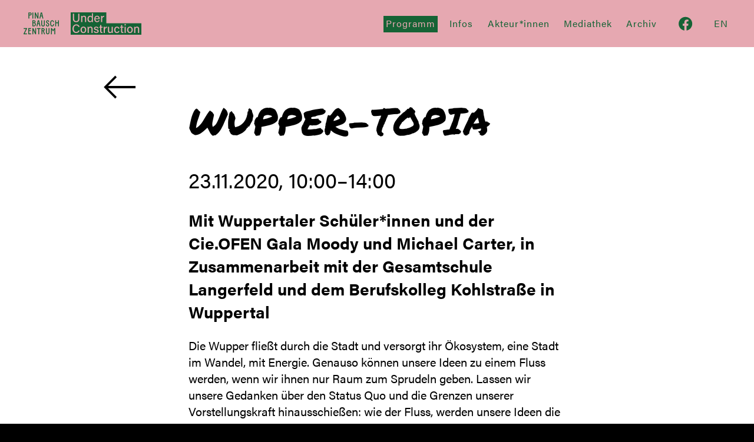

--- FILE ---
content_type: text/html; charset=utf-8
request_url: https://uc1.under-construction-wuppertal.de/programm/23/wupper-topia
body_size: 10797
content:
    <!DOCTYPE html>
<html lang="">
<head>
            <meta charset="utf-8"/>
        <title>WUPPER-TOPIA | Under Construction</title>

        <meta http-equiv="X-UA-Compatible" content="IE=edge">
        <meta name="viewport" content="width=device-width, initial-scale=1">
          <meta name="generator"
        content="GravCMS" />
  <meta name="description"
        content="Pina Bausch Zentrum – Under Construction" />
<meta property="og:title" content="WUPPER-TOPIA | Under Construction"/>
  <meta property="og:description" content="Mit Wuppertaler Schüler*innen und der Cie.OFEN Gala Moody und Michael Carter, in Zusammenarbeit mit der Gesamtschule Langerfeld und dem Berufskolleg Kohlstraße in Wuppertal">
<meta property="og:url" content="https://uc1.under-construction-wuppertal.de/programm/23/wupper-topia">
<meta property="og:type" content="website">

        <link rel="icon" href=""/>

        <link rel="apple-touch-icon" sizes="180x180" href="/user/env/uc1/themes/twuc/gfx/favicon/apple-touch-icon.png">
        <link rel="icon" type="image/png" sizes="32x32" href="/user/env/uc1/themes/twuc/gfx/favicon/favicon-32x32.png">
        <link rel="icon" type="image/png" sizes="16x16" href="/user/env/uc1/themes/twuc/gfx/favicon/favicon-16x16.png">
        <link rel="manifest" href="/user/env/uc1/themes/twuc/gfx/favicon/site.webmanifest">
        <link rel="mask-icon" href="" color="#de999e">
        <meta name="msapplication-TileColor" content="#de999e">
        <meta name="theme-color" content="#ffffff">

        <link rel="canonical" href="https://uc1.under-construction-wuppertal.de/programm/23/wupper-topia"/>
        				
	
		<link rel="alternate" hreflang="x-default" href="https://uc1.under-construction-wuppertal.de/programm/23/wupper-topia" />
		<link rel="alternate" hreflang="de" href="https://uc1.under-construction-wuppertal.de/programm/23/wupper-topia" />
				
	
		<link rel="alternate" hreflang="en" href="https://uc1.under-construction-wuppertal.de/en/programme/23/wupper-topia" />

        <link rel="stylesheet" href="https://use.typekit.net/tud7sdn.css">

                                                                                                            <link href="/assets/ecedc042ad348a464635c734569272f6.css?g-4fcf0d36" type="text/css" rel="stylesheet">


    </head>
<body class="tw-font-sans tw-leading-normal">
<div id="wrapper">

    <header class="site-header">
        <div class="site-header__wrapper tw-flex tw-items-center tw-h-20">

            <div class="tw-flex tw-flex-row tw-justify-between tw-w-full tw-ml-10 tw-mr-10">

                <div class="tw-flex tw-flex-row tw-items-center">
                    <a href="https://www.pinabauschzentrum.de/" title="Pina Bausch Zentrum" target="_blank">
                        
<svg class="tw-fill-current tw-w-[60px] tw-h-auto tw-text-green-dark" viewBox="0 0 59 37" version="1.1" xmlns="http://www.w3.org/2000/svg">
  <title>Pina Bausch Zentrum</title>
    <g id="02-Components-/-page-/-logo" fill="current">
      <path d="M14.7109692,10.3103659 L16.1841538,10.3103659 L16.1841538,0.258097561 L14.7109692,0.258097561 L14.7109692,10.3103659 Z M20.0509231,3.34534146 L23.3295077,10.3103659 L24.8607846,10.3103659 L24.8607846,0.258097561 L23.4021231,0.258097561 L23.4021231,7.23756098 L20.1226308,0.258097561 L18.5922615,0.258097561 L18.5922615,10.3112683 L20.0509231,10.3112683 L20.0509231,3.34534146 Z M28.9463077,5.28468293 L29.7251077,1.53685366 L29.7541538,1.53685366 L30.5057231,5.28468293 L28.9463077,5.28468293 Z M31.5314154,10.3112683 L33.0908308,10.3112683 L30.8234154,0.257195122 L28.6712769,0.257195122 L26.4038615,10.3103659 L27.8770462,10.3103659 L28.7148462,6.49034146 L30.7217538,6.49034146 L31.5314154,10.3112683 Z M16.1841538,17.7139756 L17.2098462,17.7139756 C18.1493077,17.7139756 19.0007231,18.6470976 19.0007231,19.7968049 C19.0007231,21.0033659 18.3226769,22.0077805 17.2969846,22.0077805 L16.1841538,22.0077805 L16.1841538,17.7139756 Z M16.1841538,14.4245854 L17.3106,14.4245854 C17.9033231,14.4245854 18.5677538,14.7269024 18.5677538,15.4596829 C18.5677538,16.1202683 18.1338769,16.436122 17.5711077,16.5074146 L16.1841538,16.5074146 L16.1841538,14.4245854 Z M20.5029538,19.7823659 C20.5029538,18.5749024 19.8385231,17.5849268 18.9290154,17.1255854 C19.597045,16.7954717 20.0173416,16.1156106 20.0118923,15.3739512 C20.0118923,13.9796829 18.9290154,13.1900488 17.3106,13.1900488 L14.7109692,13.1900488 L14.7109692,23.2432195 L16.8631077,23.2432195 C18.8904824,23.2432195 20.402711,22.1538132 20.4981645,20.001173 L20.5029538,19.7823659 Z M24.8335538,14.4688049 L24.8626,14.4688049 L25.6132615,18.2166341 L24.0538462,18.2166341 L24.8335538,14.4688049 Z M23.8223846,19.4231951 L25.8302,19.4231951 L26.6389538,23.2423171 L28.1992769,23.2423171 L25.9309538,13.1909512 L23.7797231,13.1909512 L21.5104923,23.2423171 L22.9845846,23.2423171 L23.8223846,19.4231951 Z M32.5407692,23.3722688 C34.3026,23.3731707 35.5161846,22.1666098 35.5161846,19.9980488 L35.5161846,13.1909512 L34.043,13.1909512 L34.043,20.0115854 C34.043,21.275 33.4502769,21.9933415 32.5407692,21.9933415 C31.6448769,21.9933415 31.0385385,21.2759024 31.0385385,20.0115854 L31.0385385,13.1909512 L29.5653538,13.1909512 L29.5653538,19.9971463 C29.5653538,22.1945854 30.8216,23.3722688 32.5407692,23.3722688 Z M37.2317231,19.8392195 C37.3479077,22.3813902 38.5024923,23.3722683 40.1354308,23.3722683 C41.7238923,23.3722683 42.8222,22.1945854 42.8222,20.3996341 C42.8222,19.2210488 42.1722923,18.1309024 40.9877538,17.4694146 L40.0492,16.9387805 C39.4410462,16.5940488 39.0952154,16.1924634 39.0952154,15.5454146 C39.0952154,14.6700488 39.5717538,14.3253171 40.1780923,14.3253171 C40.8579538,14.3253171 41.3635385,14.8135366 41.3635385,15.8179512 L41.3635385,15.9903171 L42.6778769,15.8477317 L42.6901308,15.7482378 C42.6914923,15.7304146 42.6924,15.710561 42.6924,15.6889024 C42.6924,13.9652439 41.7674615,13.032122 40.1499538,13.032122 C38.6912923,13.032122 37.6365538,13.9796829 37.6365538,15.6031707 C37.6365538,16.7519756 38.3155077,17.6562195 39.1968769,18.1453415 L40.0773385,18.6326585 C40.7998615,19.0351463 41.3481077,19.7101707 41.3481077,20.4998049 C41.3481077,21.534 40.8143846,22.0799756 40.1209077,22.0799756 C39.2250154,22.0799756 38.7484769,21.2614634 38.6622462,19.8112439 L38.6622462,19.7101707 L37.2317231,19.8392195 Z M50.9333385,19.2652683 L49.4601538,19.1506585 C49.3013077,20.7723415 48.8538154,22.0077805 47.7555077,22.0077805 C46.4411692,22.0077805 45.9646308,20.3707561 45.9646308,18.0866829 L45.9702154,17.7430585 C45.9721141,17.6850996 45.9745153,17.6268633 45.9774468,17.5684496 L46.0016229,17.2166396 C46.1255654,15.8072904 46.5870573,14.4110488 47.7709385,14.4110488 C48.6748567,14.4110488 49.0592153,15.2043002 49.2959097,16.0913942 L49.3739231,16.4072439 L49.3739231,16.4072439 L50.8035385,16.1058293 C50.3705692,13.7504634 48.9981385,13.032122 47.7700308,13.032122 C45.5888462,13.032122 44.4478769,15.1293902 44.4478769,18.0866829 C44.4478769,22.1945854 46.138,23.3722683 47.7555077,23.3722683 C49.2867846,23.3722683 50.6446923,22.3669512 50.9333385,19.2652683 Z M57.4678154,13.1909512 L57.4678154,16.6373659 L54.2754615,16.6373659 L54.2754615,13.1900488 L52.8004615,13.1900488 L52.8004615,23.2432195 L54.2745538,23.2432195 L54.2745538,17.9440976 L57.4669077,17.9440976 L57.4669077,23.2423171 L58.9400923,23.2423171 L58.9400923,13.1909512 L57.4678154,13.1909512 Z M0.274123077,27.4296341 L3.91396923,27.4296341 L0,35.2555854 L0,36.1751707 L5.72027692,36.1751707 L5.72027692,34.868439 L1.84896923,34.868439 L5.77746154,27.0415854 L5.77746154,26.1229024 L0.274123077,26.1229024 L0.274123077,27.4296341 Z M9.23486154,30.732561 L12.2828923,30.732561 L12.2828923,29.4258293 L9.23486154,29.4258293 L9.23486154,27.4296341 L12.5570154,27.4296341 L12.5570154,26.1229024 L7.76076923,26.1229024 L7.76076923,36.1751707 L12.5987692,36.1751707 L12.5987692,34.868439 L9.23395385,34.868439 L9.23486154,30.732561 Z M19.5208308,33.1014634 L16.2422462,26.1229024 L14.7109692,26.1229024 L14.7109692,36.1751707 L16.1696308,36.1751707 L16.1696308,29.2101463 L19.4482154,36.1751707 L20.9794923,36.1751707 L20.9794923,26.122 L19.5208308,26.122 L19.5208308,33.1014634 Z M22.4935231,27.4296341 L24.7037538,27.4296341 L24.7037538,36.1742683 L26.1769385,36.1742683 L26.1769385,27.4296341 L28.3871692,27.4296341 L28.3871692,26.1229024 L22.4926154,26.1229024 L22.4935231,27.4296341 Z M32.7023385,29.6839268 L31.3734769,29.6839268 L31.3734769,27.4296341 L32.4427385,27.4296341 C33.1362154,27.4296341 33.6699385,27.8745366 33.6699385,28.5062439 C33.6699385,29.2390244 33.2660154,29.6126341 32.7023385,29.6839268 Z M34.5803538,30.1865854 C35.0327337,29.713152 35.1640698,29.1059707 35.1937737,28.7034619 L35.2012154,28.5062439 L35.2012154,28.5062439 C35.2012154,27.0136098 33.8868769,26.1229024 32.5725385,26.1229024 L29.9002923,26.1229024 L29.9002923,36.1751707 L31.3734769,36.1751707 L31.3734769,30.977122 L32.2838923,30.977122 L34.2481385,36.1751707 L35.8511231,36.1751707 L33.7280308,30.775878 C34.0312,30.6603659 34.3207538,30.4600244 34.5803538,30.1865854 Z M41.8255538,32.944439 C41.8255538,34.2078537 41.2328308,34.9261951 40.3233231,34.9261951 C39.4274308,34.9261951 38.8210923,34.2078537 38.8210923,32.944439 L38.8210923,26.1229024 L37.347,26.1229024 L37.347,32.93 C37.347,35.1265366 38.6041538,36.305122 40.3233231,36.305122 C42.0851538,36.305122 43.2987385,35.098561 43.2987385,32.93 L43.2987385,26.1229024 L41.8255538,26.1229024 L41.8255538,32.944439 Z M52.7823077,26.122 L52.7823077,36.1751707 L51.3236462,36.1751707 L51.3236462,28.5206829 L49.6044769,31.1341463 L48.9400462,31.1341463 L47.2789692,28.578439 L47.2789692,36.1751707 L45.8203077,36.1751707 L45.8203077,26.1229024 L47.2934923,26.1229024 L49.2867846,29.2390244 L51.3091231,26.122 L52.7823077,26.122 Z M11.0085714,0.132916667 C12.4262857,0.132916667 13.4771429,1.05233333 13.4762868,2.61158333 C13.4762868,3.12216667 13.3674286,3.76383333 12.89,4.30466667 C12.5058442,4.74133333 11.9410508,4.99845455 11.3289245,5.04159504 L11.144,5.04808333 L9.60285714,5.04808333 L9.60285714,10.3436667 L8.21171429,10.3436667 L8.21171429,0.132 L11.0085714,0.132916667 Z M10.8851429,1.45933333 L9.60285714,1.45933333 L9.60285714,3.72166667 L11.0214286,3.72166667 C11.69,3.72075 12.044,3.2835 12.044,2.61158333 C12.044,1.97248333 11.5810667,1.52263222 11.0092196,1.46549252 L10.8851429,1.45933333 Z" id="Shape"></path>
    </g>
</svg>
                    </a>

                    <a class="tw-pl-5" href="https://under-construction-wuppertal.de" title="zur Startseite">
                        
<svg viewBox="0 0 119 37" version="1.1" xmlns="http://www.w3.org/2000/svg" class="tw-fill-current tw-w-[120px] tw-h-auto tw-text-green-dark">
  <title>Pina Bausch Zentrum Under Construction</title>
    <g id="02-Components-/-page-/-logo" transform="translate(-78.000000, 0.000000)" fill-rule="evenodd" fill="current">
      <path d="M138,0 L138,18 L197,18 L197,37 L78,37 L78,0 L138,0 Z M99.44,23.58 C96.34,23.58 94.58,25.9 94.58,28.92 C94.58,31.98 96.36,34.24 99.32,34.24 C102.46,34.24 104.16,31.86 104.16,28.88 C104.16,25.7 102.3,23.58 99.44,23.58 Z M177.84,23.58 C174.74,23.58 172.98,25.9 172.98,28.92 C172.98,31.98 174.76,34.24 177.72,34.24 C180.86,34.24 182.56,31.86 182.56,28.88 C182.56,25.7 180.7,23.58 177.84,23.58 Z M155.96,23.58 C152.9,23.58 151.24,26.06 151.24,28.96 C151.24,32.18 152.96,34.24 155.82,34.24 C158.413548,34.24 159.60231,32.7040999 160.056957,31.0280232 L160.1,30.86 L158.16,30.86 L158.093669,31.0423731 C157.700617,32.0512963 157.012222,32.64 155.86,32.64 C154.2,32.64 153.26,31.18 153.26,28.9 C153.26,26.66 154.22,25.2 155.92,25.2 C157.253333,25.2 157.879184,25.9437642 158.125809,26.8784365 L158.16,27.02 L160.1,27.02 L160.086635,26.9012967 C159.917539,25.6110744 158.888485,23.58 155.96,23.58 Z M120.98,23.58 C118.28,23.58 117.22,25.04 117.22,26.48 C117.22,27.83625 117.764316,28.7420312 120.525784,29.4519055 L120.8,29.52 L121.022879,29.577228 L121.427109,29.6907812 C122.747813,30.0878125 123.1,30.4925 123.1,31.28 C123.1,32.14 122.56,32.72 121.16,32.72 C119.909474,32.72 119.125651,32.1814958 118.825537,31.2235253 L118.78,31.06 L116.82,31.06 L116.84836,31.2346628 C117.164079,32.9663267 118.447742,34.24 121.08,34.24 C123.74,34.24 125.12,32.9 125.12,31.12 C125.12,29.6654545 124.574619,28.6246465 121.660221,27.8881576 L120.953993,27.7118056 L120.583611,27.6061111 L120.265313,27.50125 C119.385,27.18625 119.16,26.86 119.16,26.32 C119.16,25.7 119.56,25.06 120.9,25.06 C122.212727,25.06 122.719917,25.7163636 122.924014,26.281867 L122.953794,26.370293 L123,26.54 L124.88,26.54 L124.865428,26.4040744 C124.689886,25.0409781 123.612258,23.58 120.98,23.58 Z M142.6,23.82 L140.64,23.82 L140.64,30.5 L140.644315,30.7494471 C140.73596,33.3561065 142.274545,34.24 144.02,34.24 C145.478947,34.24 146.417341,33.7014958 146.954218,32.7095145 L147.04,32.54 L147.042963,32.928203 L147.051852,33.3019204 L147.066667,33.6348148 L147.087407,33.9005487 L147.1,34 L149.02,34 L149.001481,31.5537037 L149,23.82 L147.04,23.82 L147.04,29.14 L147.037719,29.38102 C146.993467,31.6629333 146.301333,32.56 144.6,32.56 C143.061538,32.56 142.632544,31.4690237 142.601821,30.2294071 L142.6,23.82 Z M87.42,19.9 C83.14,19.9 81.04,23.32 81.04,27.1 C81.04,31.04 83.14,34.18 87.34,34.18 C90.4430303,34.18 92.2296235,32.5062443 92.8821432,30.2164416 L92.94,30 L90.88,30 L90.8227936,30.1430064 C90.330503,31.3335503 89.4392308,32.48 87.42,32.48 C84.32,32.48 83.2,29.7 83.2,27.04 C83.2,24.28 84.38,21.6 87.34,21.6 C89.4007407,21.6 90.3487243,22.6385734 90.826877,24.0013575 L90.88,24.16 L92.94,24.16 L92.9028328,23.95632 C92.4539273,21.7275606 90.6811765,19.9 87.42,19.9 Z M129.66,20.86 L127.7,20.86 L127.7,23.82 L125.98,23.82 L125.98,25.38 L127.7,25.38 L127.7,31.56 L127.703036,31.754645 C127.753787,33.3448817 128.444615,34.14 130.06,34.14 C130.488571,34.14 131.005306,34.1253061 131.433878,34.0203499 L131.64,33.96 L131.64,32.5 L131.47584,32.53904 C131.248,32.58 130.992,32.58 130.8,32.58 C129.95,32.58 129.688704,32.1696914 129.662294,31.3153772 L129.66,31.16 L129.66,25.38 L131.86,25.38 L131.86,23.82 L129.66,23.82 L129.66,20.86 Z M164.8,20.86 L162.84,20.86 L162.84,23.82 L161.12,23.82 L161.12,25.38 L162.84,25.38 L162.84,31.56 L162.843036,31.754645 C162.893787,33.3448817 163.584615,34.14 165.2,34.14 C165.628571,34.14 166.145306,34.1253061 166.573878,34.0203499 L166.78,33.96 L166.78,32.5 L166.61584,32.53904 C166.388,32.58 166.132,32.58 165.94,32.58 C165.09,32.58 164.828704,32.1696914 164.802294,31.3153772 L164.8,31.16 L164.8,25.38 L167,25.38 L167,23.82 L164.8,23.82 L164.8,20.86 Z M170.76,23.82 L168.8,23.82 L168.8,34 L170.76,34 L170.76,23.82 Z M138.98,23.58 L138.751418,23.5906255 C137.252957,23.6954342 136.187335,24.4767873 135.65895,25.6513212 L135.58,25.838 L135.57858,25.4306964 L135.567219,24.6813473 L135.551243,24.2229495 L135.537041,23.9871734 L135.52,23.82 L133.6,23.82 L133.617296,25.7316978 L133.62,34 L135.58,34 L135.58,29.16 L135.58385,28.9191583 C135.660681,26.5583612 136.882288,25.6197443 138.787244,25.5265253 L138.98,25.52 L138.98,23.58 Z M189.9,23.58 C187.98,23.58 187.14,24.58 186.76,25.42 L186.748148,24.9385185 L186.729822,24.5119067 L186.706228,24.1083402 L186.68,23.82 L184.76,23.82 L184.773711,24.6010765 L184.779067,25.4283558 L184.78,34 L186.76,34 L186.76,28.56 L186.762845,28.3483455 C186.814184,26.467398 187.563571,25.24 189.28,25.24 C190.72,25.24 191.293696,26.1616 191.337288,27.5270426 L191.34,27.7 L191.34,34 L193.3,34 L193.3,27.46 L193.295753,27.2130774 C193.208281,24.7061719 191.779375,23.58 189.9,23.58 Z M111.5,23.58 C109.66,23.58 108.811875,24.4984028 108.409941,25.3142506 L108.36,25.42 L108.348148,24.9385185 L108.329822,24.5119067 L108.306228,24.1083402 L108.28,23.82 L106.36,23.82 L106.374074,24.6348148 L106.374074,24.6348148 L106.37872,25.32336 L106.38,34 L108.36,34 L108.36,28.56 L108.362845,28.3483455 C108.414184,26.467398 109.163571,25.24 110.88,25.24 C112.32,25.24 112.893696,26.1616 112.937288,27.5270426 L112.94,27.7 L112.94,34 L114.9,34 L114.9,27.46 L114.895753,27.2130774 C114.808281,24.7061719 113.379375,23.58 111.5,23.58 Z M177.76,25.2 C179.56,25.2 180.56,26.66 180.56,28.92 C180.56,31.16 179.56,32.62 177.8,32.62 C176.06,32.62 175,31.08 175,28.9 C175,26.62 175.96,25.2 177.76,25.2 Z M99.36,25.2 C101.16,25.2 102.16,26.66 102.16,28.92 C102.16,31.16 101.16,32.62 99.4,32.62 C97.66,32.62 96.6,31.08 96.6,28.9 C96.6,26.62 97.56,25.2 99.36,25.2 Z M170.76,19.34 L168.8,19.34 L168.8,21.6 L170.76,21.6 L170.76,19.34 Z M115.54,1.34 L113.58,1.34 L113.58,6.82 L113.536419,6.73927006 C113.221723,6.19678005 112.418095,5.58 110.78,5.58 C107.94,5.58 106.2,7.88 106.2,11.02 C106.2,14.12 107.82,16.24 110.44,16.24 C112.08,16.24 113.08,15.64 113.58,14.62 L113.58081,14.7216319 L113.58081,14.7216319 L113.586875,14.9565625 L113.605,15.3475 L113.630625,15.7196875 L113.650023,15.9212847 L113.650023,15.9212847 L113.66,16 L115.56,16 L115.54941,15.3521536 L115.543429,14.7135254 L115.543429,14.7135254 L115.540741,14.0814815 L115.54,1.34 Z M122.42,5.58 C119.28,5.58 117.74,7.96 117.74,11.02 C117.74,13.66 119.08,16.24 122.3,16.24 C125.087097,16.24 126.18845,14.554256 126.61913,13.2672901 L126.66,13.14 L124.68,13.14 L124.588135,13.3461117 L124.481136,13.5502538 C124.152517,14.1219501 123.590476,14.62 122.36,14.62 C120.759286,14.62 119.809464,13.2996173 119.725729,11.4837591 L119.72,11.28 L126.8,11.28 L126.823125,11.075625 C126.84,10.875 126.84,10.68 126.84,10.44 C126.84,8.2 125.74,5.58 122.42,5.58 Z M83.74,2.1 L81.66,2.1 L81.66,10.46 L81.6635791,10.7388631 C81.768245,14.7677815 84.1542786,16.1199217 86.94885,16.1780272 L87.14,16.18 C90.0565957,16.18 92.5517157,14.9538886 92.6565707,10.6266286 L92.66,10.34 L92.66,2.1 L90.6,2.1 L90.6,10.46 L90.5963866,10.7262416 C90.5171107,13.594481 89.1405882,14.48 87.18,14.48 C85.5091429,14.48 83.8382857,13.6684408 83.7441721,10.7252581 L83.74,10.46 L83.74,2.1 Z M100.6,5.58 C98.76,5.58 97.911875,6.49840278 97.5099407,7.31425058 L97.46,7.42 L97.4481481,6.93851852 L97.4298217,6.51190672 L97.4062277,6.10834019 L97.38,5.82 L95.46,5.82 L95.4740741,6.63481481 L95.4740741,6.63481481 L95.47872,7.32336 L95.48,16 L97.46,16 L97.46,10.56 L97.4628453,10.3483455 C97.5141837,8.46739796 98.2635714,7.24 99.98,7.24 C101.42,7.24 101.993696,8.1616 102.037288,9.52704256 L102.04,9.7 L102.04,16 L104,16 L104,9.46 L103.995753,9.21307739 C103.908281,6.70617187 102.479375,5.58 100.6,5.58 Z M134.38,5.58 L134.151418,5.59062547 C132.652957,5.69543417 131.587335,6.47678731 131.05895,7.65132117 L130.98,7.84 L130.97858,7.4306964 L130.967219,6.68134729 L130.951243,6.22294948 L130.937041,5.98717342 L130.92,5.82 L129,5.82 L129.017296,7.73169777 L129.02,16 L130.98,16 L130.98,11.16 L130.98385,10.9191583 C131.060681,8.55836121 132.282288,7.61974426 134.187244,7.52652527 L134.38,7.52 L134.38,5.58 Z M111.02,7.22 C113.0825,7.22 113.580547,8.45046875 113.634746,10.3840625 L113.64,10.78 L113.638694,10.969825 C113.610432,12.982663 113.110303,14.6 110.88,14.6 C109.34,14.6 108.24,13.32 108.24,10.96 C108.24,8.58 109.28,7.22 111.02,7.22 Z M122.4,7.1 C123.996154,7.1 124.778698,8.26494083 124.854313,9.75916591 L124.86,9.94 L119.78,9.94 L119.801058,9.75063154 C119.998373,8.19097633 120.746154,7.1 122.4,7.1 Z" id="Shape"></path>
    </g>
</svg>
                    </a>
                </div>

                <nav id="nav-main" class="site-header__nav" data-label-overview="Übersicht">
                                                                <ul class="site-header__nav-items lg:tw-hidden">

          <li class="site-header__nav-item">
      <a href="/programm" class="site-header__nav-link site-header__nav-link--on">
        Programm
      </a>
    </li>
          <li class="site-header__nav-item">
      <a href="/infos" class="site-header__nav-link ">
        Infos
      </a>
    </li>
          <li class="site-header__nav-item">
      <a href="/akteur-innen" class="site-header__nav-link ">
        Akteur*innen
      </a>
    </li>
          <li class="site-header__nav-item">
      <a href="/media" class="site-header__nav-link ">
        Mediathek
      </a>
    </li>
  
    <li class="site-header__nav-item">
    <span class="site-header__nav-link ">Archiv</span>

    <ul class="site-header__nav-items">
              
        <li class="site-header__nav-item">
          <a target="_blank" href="https://uc2.under-construction-wuppertal.de" class="site-header__nav-link " style="white-space: break-spaces;">under construction vol.2</a>
        </li>

              
        <li class="site-header__nav-item">
          <a target="_blank" href="https://uc3.under-construction-wuppertal.de" class="site-header__nav-link " style="white-space: break-spaces;">under construction vol.3</a>
        </li>

              
        <li class="site-header__nav-item">
          <a target="_blank" href="https://uc4.under-construction-wuppertal.de" class="site-header__nav-link " style="white-space: break-spaces;">under construction vol.4</a>
        </li>

              
        <li class="site-header__nav-item">
          <a target="_blank" href="https://uc5.under-construction-wuppertal.de" class="site-header__nav-link " style="white-space: break-spaces;">under construction vol.5</a>
        </li>

              
        <li class="site-header__nav-item">
          <a target="_blank" href="https://uc6.under-construction-wuppertal.de" class="site-header__nav-link " style="white-space: break-spaces;">under construction vol.6</a>
        </li>

              
        <li class="site-header__nav-item">
          <a target="_blank" href="https://uc7.under-construction-wuppertal.de" class="site-header__nav-link " style="white-space: break-spaces;">under construction vol.7</a>
        </li>

          </ul>
  </li>

  <li class="site-header__nav-item tw-ml-8">
    <a href="https://www.facebook.com/pinabauschzentrum" target="_blank" class="site-header__nav-link hover:tw-border-transparent">
      <span class="tw-flex lg:tw-inline tw-items-center">
        
<svg class="tw-fill-current lg:tw--mt-1 tw-w-6" xmlns="http://www.w3.org/2000/svg" viewBox="0 0 26 26"><path d="M25.107 13.377C25.107 6.43 19.51.8 12.607.8 5.703.8.107 6.43.107 13.377c0 6.277 4.57 11.48 10.547 12.423v-8.788H7.48v-3.635h3.174v-2.771c0-3.152 1.866-4.893 4.721-4.893 1.368 0 2.798.246 2.798.246v3.094h-1.576c-1.553 0-2.037.97-2.037 1.965v2.359h3.467l-.554 3.635H14.56V25.8c5.976-.943 10.547-6.146 10.547-12.423"/></svg>
        <span class="lg:tw-hidden tw-ml-2">facebook</span>
      </span>
    </a>
  </li>

  

          
  

                      
        <li class="site-header__nav-item tw-ml-8">
        <a href="/en/events/mon 23.11./wupper-topia" class="site-header__nav-btn">En</a>
      </li>
  
</ul>


                    
                                                                <div class="site-header__nav-items lg:tw-flex tw-items-center tw-space-x-4" x-data="{ open: false }">

                    <li class="site-header__nav-item" @mouseover="open = false">
            <a href="/programm" class="site-header__nav-link site-header__nav-link--on">
                Programm
            </a>
        </li>
                    <li class="site-header__nav-item" @mouseover="open = false">
            <a href="/infos" class="site-header__nav-link ">
                Infos
            </a>
        </li>
                    <li class="site-header__nav-item" @mouseover="open = false">
            <a href="/akteur-innen" class="site-header__nav-link ">
                Akteur*innen
            </a>
        </li>
                    <li class="site-header__nav-item" @mouseover="open = false">
            <a href="/media" class="site-header__nav-link ">
                Mediathek
            </a>
        </li>
    
    <li class="site-header__nav-item">
        <span @mouseover="open = true" class="site-header__nav-link tw-cursor-pointer">Archiv</span>

        <div x-show="open" x-transition.duration.500ms @mouseleave="open = false"
             class="site-header__nav-link-wrapper">

            <div class="site-header__nav-link-dropdown-wrapper">

                <div class="tw-flex tw-flex-col">
                                            <a href="https://uc2.under-construction-wuppertal.de"
                           class="site-header__nav-link-dropdown tw-mb-2"
                           target="_blank"
                        >
                            under construction vol.2
                        </a>
                                            <a href="https://uc3.under-construction-wuppertal.de"
                           class="site-header__nav-link-dropdown tw-mb-2"
                           target="_blank"
                        >
                            under construction vol.3
                        </a>
                                            <a href="https://uc4.under-construction-wuppertal.de"
                           class="site-header__nav-link-dropdown tw-mb-2"
                           target="_blank"
                        >
                            under construction vol.4
                        </a>
                                            <a href="https://uc5.under-construction-wuppertal.de"
                           class="site-header__nav-link-dropdown tw-mb-2"
                           target="_blank"
                        >
                            under construction vol.5
                        </a>
                                            <a href="https://uc6.under-construction-wuppertal.de"
                           class="site-header__nav-link-dropdown tw-mb-2"
                           target="_blank"
                        >
                            under construction vol.6
                        </a>
                                            <a href="https://uc7.under-construction-wuppertal.de"
                           class="site-header__nav-link-dropdown tw-mb-2"
                           target="_blank"
                        >
                            under construction vol.7
                        </a>
                                    </div>

            </div>

        </div>
    </li>

    <li class="tw-pl-4 tw-pr-4" @mouseover="open = false">
        <a
            href="https://www.facebook.com/pinabauschzentrum"
            target="_blank"
            class="site-header__nav-link hover:tw-border-transparent"
        >
            <span class="tw-flex lg:tw-inline tw-items-center ">
                
<svg class="tw-fill-current tw-w-6 tw-h-6 tw-w-6" xmlns="http://www.w3.org/2000/svg" viewBox="0 0 26 26"><path d="M25.107 13.377C25.107 6.43 19.51.8 12.607.8 5.703.8.107 6.43.107 13.377c0 6.277 4.57 11.48 10.547 12.423v-8.788H7.48v-3.635h3.174v-2.771c0-3.152 1.866-4.893 4.721-4.893 1.368 0 2.798.246 2.798.246v3.094h-1.576c-1.553 0-2.037.97-2.037 1.965v2.359h3.467l-.554 3.635H14.56V25.8c5.976-.943 10.547-6.146 10.547-12.423"/></svg>
                <span class="lg:tw-hidden tw-ml-2">facebook</span>
            </span>
        </a>
    </li>

    

          
  

                      
        <li class="site-header__nav-item tw-ml-8">
        <a href="/en/events/mon 23.11./wupper-topia" class="site-header__nav-btn">En</a>
      </li>
  
</div>


                                    </nav>

                <a href="#nav-main" class="site-header__nav-opener" title="Menu öffnen"></a>
            </div>

        </div>
    </header>

                        <div role="main">
        <div class="tw-px-4 lg:tw-px-0 xl:tw-px-4  tw-mx-auto  tw-w-max-[540px] md:tw-w-[720px] lg:tw-w-[960px] xl:tw-w-[1380px]  tw-mt-12 tw-pt-12 tw-relative">

            
<a href="javascript:history.back()" class="tw-absolute tw-left-0 tw-pl-4 hover:tw-no-underline tw-text-black hover:tw-text-pink tw-top-0">
  
<svg class="tw-fill-current tw-h-10" xmlns="http://www.w3.org/2000/svg" viewBox="0 0 58 42"><path d="M57 23H7.83l15.584 15.586-2.828 2.828L.172 21 20.586.586l2.828 2.828L7.83 19H57z"/></svg>
</a>

            <div class="tw-overflow-hidden tw-grid tw-grid-cols-1 lg:tw-mx-auto lg:tw-grid-cols-12">
                <h1 class="t-disp-200 tw-font-normal tw-relative tw-z-10  lg:tw-col-span-8 lg:tw-col-start-3">
                    WUPPER-TOPIA
                </h1>
            </div>
                                        
            <div class="tw-grid tw-grid-cols-1 lg:tw-mx-auto lg:tw-grid-cols-12">

                <div class="lg:tw-col-span-8 lg:tw-col-start-3">

                    <div class="t-base-200 tw-mt-10">
                        23.11.2020,
    10:00–14:00
                    </div>

                                            <div class="t-base-300 tw-font-bold tw-mt-6">
                            Mit Wuppertaler Schüler*innen und der Cie.OFEN Gala Moody und Michael Carter, in Zusammenarbeit mit der Gesamtschule Langerfeld und dem Berufskolleg Kohlstraße in Wuppertal
                        </div>
                    
                                            <div class="tw-mt-6">

                              
    <div class="t-base-400 wysiwyg">

      <p>Die Wupper fließt durch die Stadt und versorgt ihr Ökosystem, eine Stadt im Wandel, mit Energie. Genauso können unsere Ideen zu einem Fluss werden, wenn wir ihnen nur Raum zum Sprudeln geben. Lassen wir unsere Gedanken über den Status Quo und die Grenzen unserer Vorstellungskraft hinausschießen: wie der Fluss, werden unsere Ideen die Stadt prägen. Wie stellt ihr euch Wupper-topia vor?</p>
<p>Ein interaktives Online-Symposium mit Schüler*innen der Gesamtschule Langerfeld und dem Berufskolleg Kohlstraße, geleitet von den australischen Tänzern und Gründern von Cie.OFEN Gala Moody und Michael Carter. Zwei Wochen lang wird die utopische Odyssee Ideen für ein zukünftiges Wuppertal generieren und ein kollektives Kunstprojekt produzieren, das im Kurzfilm „Wupper-topia“ präsentiert wird. Ab dem 26.11.2020 (19.30) auf der under construction-Website. <br>
Das Symposium wird auch auf der Website der Cie.OFEN dokumentiert <a href="https://cieofen.com/2020/wupper-topia">https://cieofen.com/2020/wupper-topia</a>.</p>
<p>Gesamtschule Langerfeld: Momo Abou Salem, Gor Amoyan, Sharujah Antoncroos, Zakariya Boutchoukat, Kerem Cinar, Marvin Debus, Mic Matthias Fels, Milad Fries, Mauritius Hesse, Faris Jabaly, Sherdel Kamal Shammo, Serhat Kartal, Andreas Krivoshein , Ernests Krumins, Evin Dilara Pektas, Kinan Soubhieh, Luis Wagner</p>
<p>Berufskolleg Kohlstr.: Brandon Kengni, Willim Lukačević, Hariman Haji, Jenita Prabakaran, Lara Budo, Mohamed Kuruma, Sevin Ismail</p>

    </div>

  
                        </div>
                    
                    
                                            <h2 class="t-base-300 tw-font-bold tw-m-0 tw-mt-32">Akteur*innen</h2>

                        <ul class="tw-text-base-200 md:tw-text-base-100 tw-flex tw-flex-wrap tw-list-none tw-m-0 tw--mx-3 tw-p-0">
                                                                                                                            <li class="tw-mt-6 tw-px-3"><a href="/akteur-innen/gala-moody-and-michael-carter" class="tw-group tw-block md:tw-whitespace-no-wrap"><span class="tw-font-normal tw-inline-block tw-leading-none tw-pt-1 tw-px-1 tw-bg-pink group-hover:tw-bg-green-dark tw-text-green-dark group-hover:tw-text-pink" style="padding-bottom: .2em;">
      Gala
    </span><span class="tw-font-normal tw-inline-block tw-leading-none tw-pt-1 tw-px-1 tw-bg-pink group-hover:tw-bg-green-dark tw-text-green-dark group-hover:tw-text-pink" style="padding-bottom: .2em;">
      Moody
    </span><span class="tw-font-normal tw-inline-block tw-leading-none tw-pt-1 tw-px-1 tw-bg-pink group-hover:tw-bg-green-dark tw-text-green-dark group-hover:tw-text-pink" style="padding-bottom: .2em;">
      &amp;
    </span><span class="tw-font-normal tw-inline-block tw-leading-none tw-pt-1 tw-px-1 tw-bg-pink group-hover:tw-bg-green-dark tw-text-green-dark group-hover:tw-text-pink" style="padding-bottom: .2em;">
      Michael
    </span><span class="tw-font-normal tw-inline-block tw-leading-none tw-pt-1 tw-px-1 tw-bg-pink group-hover:tw-bg-green-dark tw-text-green-dark group-hover:tw-text-pink" style="padding-bottom: .2em;">
      Carter
    </span></a></li>                                                                                                                            <li class="tw-mt-6 tw-px-3"><a href="/akteur-innen/berufskolleg-kohlstrasse" class="tw-group tw-block md:tw-whitespace-no-wrap"><span class="tw-font-normal tw-inline-block tw-leading-none tw-pt-1 tw-px-1 tw-bg-pink group-hover:tw-bg-green-dark tw-text-green-dark group-hover:tw-text-pink" style="padding-bottom: .2em;">
      Berufskolleg
    </span><span class="tw-font-normal tw-inline-block tw-leading-none tw-pt-1 tw-px-1 tw-bg-pink group-hover:tw-bg-green-dark tw-text-green-dark group-hover:tw-text-pink" style="padding-bottom: .2em;">
      Kohlstraße
    </span></a></li>                                                                                                                            <li class="tw-mt-6 tw-px-3"><a href="/akteur-innen/gesamtschule-langerfeld" class="tw-group tw-block md:tw-whitespace-no-wrap"><span class="tw-font-normal tw-inline-block tw-leading-none tw-pt-1 tw-px-1 tw-bg-pink group-hover:tw-bg-green-dark tw-text-green-dark group-hover:tw-text-pink" style="padding-bottom: .2em;">
      Gesamtschule
    </span><span class="tw-font-normal tw-inline-block tw-leading-none tw-pt-1 tw-px-1 tw-bg-pink group-hover:tw-bg-green-dark tw-text-green-dark group-hover:tw-text-pink" style="padding-bottom: .2em;">
      Langerfeld
    </span></a></li>                                                    </ul>

                    
                </div>
            </div>

        </div>
    </div>

                            
    
    <footer class="t-base-500 tw-mt-32">
    
    <div class="tw-border-b tw-border-l-0 tw-border-r-0 tw-border-t tw-border-gray-3 tw-border-solid tw-py-8">
        <div class="sm:tw-container sm:tw-mx-auto tw-px-[15px] sm:tw-px-[18px]">

            
            <div class="tw-flex tw-flex-wrap tw-justify-between tw-py-8">
                <h2 class="tw-text-2xl tw-font-bold tw-mb-6 tw-w-full">
                    <p>Förderer und Partner</p>
                </h2>

                                <div class="tw-flex tw-flex-wrap tw-items-center tw--mb-6 tw--mx-4">
                                            <div class="tw-mb-6 tw-px-4">
                                                            <a href="https://www.wuppertal.de/" target="_blank">
                                                                <img class="logo--middle" src="/user/env/uc1/pages/partner/stadt-wuppertal.png" alt=" Stadt Wuppertal">
                                                            </a>
                                                    </div>
                                            <div class="tw-mb-6 tw-px-4">
                                                            <a href="https://www.mkw.nrw/" target="_blank">
                                                                <img class="logo--large" src="/user/env/uc1/pages/partner/ministerium-fuer-kultur-und-wissenschaft-nrw.png" alt=" Ministerium für Kultur und Wissenschaft des LAndes Nordrhein-Westfalen">
                                                            </a>
                                                    </div>
                                            <div class="tw-mb-6 tw-px-4">
                                                            <a href="https://www.bundesregierung.de/breg-de/bundesregierung/staatsministerin-fuer-kultur-und-medien" target="_blank">
                                                                <img class="logo--large" src="/user/env/uc1/pages/partner/bkm-logo-de.png" alt=" Beauftragte der Bundesregierung für Medien und Kultur">
                                                            </a>
                                                    </div>
                                            <div class="tw-mb-6 tw-px-4">
                                                            <a href="https://www.pina-bausch.de/" target="_blank">
                                                                <img class="logo--large" src="/user/env/uc1/pages/partner/tanztheater-wuppertal-pina-bausch.png" alt=" Tanztheater Wuppertal Pina Bausch">
                                                            </a>
                                                    </div>
                                            <div class="tw-mb-6 tw-px-4">
                                                            <a href="https://www.pinabausch.org/" target="_blank">
                                                                <img class="logo--small" src="/user/env/uc1/pages/partner/pina-bausch-foundation-quadrat.png" alt=" Pina Bausch Foundation">
                                                            </a>
                                                    </div>
                                            <div class="tw-mb-6 tw-px-4">
                                                            <a href="https://www.kunststiftungnrw.de" target="_blank">
                                                                <img class="logo--small" src="/user/env/uc1/pages/partner/kunststiftung-nrw.png" alt=" Kunststiftung NRW">
                                                            </a>
                                                    </div>
                                            <div class="tw-mb-6 tw-px-4">
                                                            <a href="https://artmentor.ch" target="_blank">
                                                                <img class="logo--large" src="/user/env/uc1/pages/partner/art-mentor.png" alt=" Art Mentor">
                                                            </a>
                                                    </div>
                                    </div>
            </div>

        </div>

    </div>

    <div class="">
        <div class="sm:tw-container sm:tw-mx-auto tw-px-[15px] sm:tw-px-[18px]">
            <div class="tw-pb-8 tw-pt-16">

                <div class="tw-flex tw-flex-wrap">

                    <div class="tw-flex tw-flex-wrap tw-justify-between lg:tw-justify-start tw-w-full xl:tw-w-4/8">

                        <div class="tw-mb-5 tw-w-full md:tw-w-1/2 l:tw-w-2/3 xl:tw-w-1/3 lg:tw-mr-10">
                            <p class="tw-mb-4">Das Pina Bausch Zentrum ist ein Projekt der Stadt Wuppertal, gefördert durch das Land Nordrhein-Westfalen und die Beauftragte der Bundesregierung für Kultur und Medien, in Zusammenarbeit mit dem Tanztheater Wuppertal Pina Bausch und der Pina Bausch Foundation.</p>

                            <p class="tw-m-0">
                                <a href="http://www.pinabauschzentrum.de" target="_blank" class="tw-border-0 hover:underline-offset-0 tw-text-black">
                                  www.pinabauschzentrum.de
                                </a>
                            </p>
                        </div>

                        <div class="md:tw-mr-10">
                          <p class="tw-mb-4">
                            <b>Presse</b><br>
                            <a href="mailto:ursula.popp@pina-bausch.de" class="tw-border-0 hover:underline-offset-0 tw-text-black">ursula.popp@pina-bausch.de</a>
                          </p>

                          <p class="tw-mb-4">
                            <b>Kontakt</b><br>
                            <a href="mailto:underconstruction@pina-bausch.de" class="tw-border-0 hover:underline-offset-0 tw-text-black">underconstruction@pina-bausch.de</a><br>
                            +49 (0)202 563 4253
                          </p>

                          <p>
                            © Tanztheater Wuppertal Pina Bausch
                          </p>
                        </div>

                        <div class="tw-flex tw-flex-col tw-mt-6 md:tw-mt-0 tw-w-full md:tw-w-auto">

                          <a href="/legal-notice" class="tw-border-0 hover:underline-offset-0 tw-text-black">
                            Impressum
                          </a>

                          <a href="/datenschutz" class="tw-border-0 hover:underline-offset-0 tw-text-black">
                            Datenschutzerklärung
                          </a>

                          <a href="https://www.facebook.com/pinabauschzentrum" target="_blank" class="tw-text-black hover:tw-text-black tw-mt-4">
                            
<svg class="tw-fill-current tw-w-6" xmlns="http://www.w3.org/2000/svg" viewBox="0 0 26 26"><path d="M25.107 13.377C25.107 6.43 19.51.8 12.607.8 5.703.8.107 6.43.107 13.377c0 6.277 4.57 11.48 10.547 12.423v-8.788H7.48v-3.635h3.174v-2.771c0-3.152 1.866-4.893 4.721-4.893 1.368 0 2.798.246 2.798.246v3.094h-1.576c-1.553 0-2.037.97-2.037 1.965v2.359h3.467l-.554 3.635H14.56V25.8c5.976-.943 10.547-6.146 10.547-12.423"/></svg>
                          </a>
                        </div>

                    </div>

                </div>

            </div>
        </div>

    </div>
</footer>

</div>

                                    <script src="/assets/d85676dddf28c22c3201af51240e9f38.js?g-4fcf0d36"></script>

</body>
</html>
